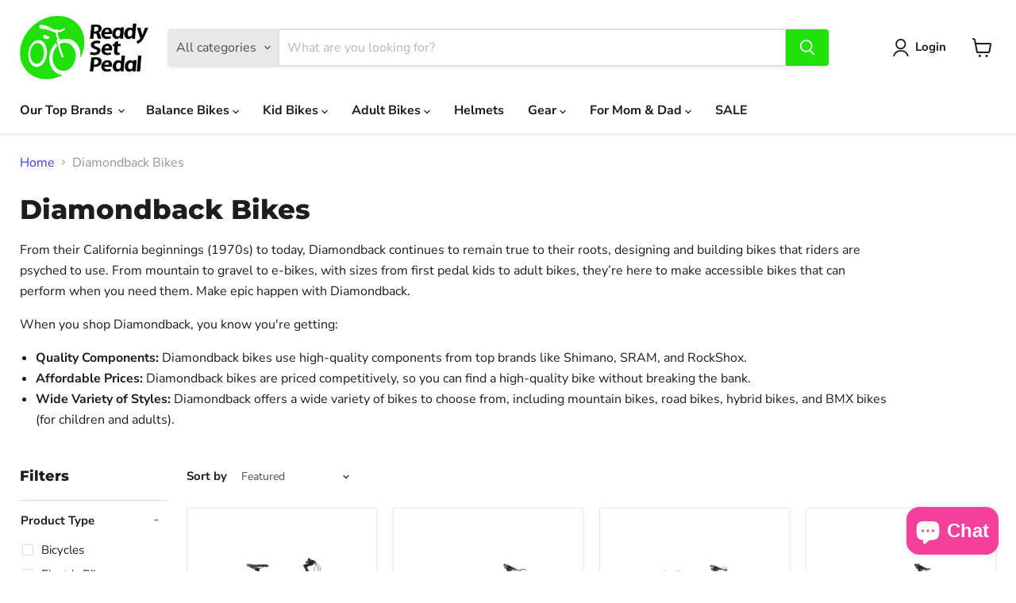

--- FILE ---
content_type: text/html; charset=utf-8
request_url: https://www.readysetpedal.com/en-ca/search?view=preorderjson&q=handle:%22gift-card%22
body_size: 577
content:
[{
      "id":4378371391619,
      "title":"Gift Card",
      "handle":"gift-card",
      "collections":[163274850435,409918636246],
      "images":[{"id":13571244032131,"src":"\/\/www.readysetpedal.com\/cdn\/shop\/products\/e38bd83af578077b65a31424bd24d085.png?v=1576008117"}],
      "first_available_variant":{"id":31289630490755},
      "available":true,
      "selling_plan_groups":[],
      "variants": [{
            "id":31289630490755, 
            "title":"$10.00 USD",
            "price":1403,
            "available":true,
            "inventory_quantity":-16,
            "inventory_policy":"continue",
            "selling_plan_allocations": []
          },{
            "id":31289630523523, 
            "title":"$25.00 USD",
            "price":3508,
            "available":true,
            "inventory_quantity":0,
            "inventory_policy":"continue",
            "selling_plan_allocations": []
          },{
            "id":31289630556291, 
            "title":"$50.00 USD",
            "price":7015,
            "available":true,
            "inventory_quantity":0,
            "inventory_policy":"continue",
            "selling_plan_allocations": []
          },{
            "id":31289630589059, 
            "title":"$100.00 USD",
            "price":14030,
            "available":true,
            "inventory_quantity":0,
            "inventory_policy":"continue",
            "selling_plan_allocations": []
          },{
            "id":43759904129238, 
            "title":"$250.00 USD",
            "price":35075,
            "available":true,
            "inventory_quantity":0,
            "inventory_policy":"continue",
            "selling_plan_allocations": []
          },{
            "id":43759928213718, 
            "title":"$500.00 USD",
            "price":70151,
            "available":true,
            "inventory_quantity":0,
            "inventory_policy":"continue",
            "selling_plan_allocations": []
          }],
      "source": "template"
    }]

--- FILE ---
content_type: text/html; charset=utf-8
request_url: https://www.readysetpedal.com/en-ca/search?view=preorderjson&q=handle:%22gift-card%22
body_size: -212
content:
[{
      "id":4378371391619,
      "title":"Gift Card",
      "handle":"gift-card",
      "collections":[163274850435,409918636246],
      "images":[{"id":13571244032131,"src":"\/\/www.readysetpedal.com\/cdn\/shop\/products\/e38bd83af578077b65a31424bd24d085.png?v=1576008117"}],
      "first_available_variant":{"id":31289630490755},
      "available":true,
      "selling_plan_groups":[],
      "variants": [{
            "id":31289630490755, 
            "title":"$10.00 USD",
            "price":1403,
            "available":true,
            "inventory_quantity":-16,
            "inventory_policy":"continue",
            "selling_plan_allocations": []
          },{
            "id":31289630523523, 
            "title":"$25.00 USD",
            "price":3508,
            "available":true,
            "inventory_quantity":0,
            "inventory_policy":"continue",
            "selling_plan_allocations": []
          },{
            "id":31289630556291, 
            "title":"$50.00 USD",
            "price":7015,
            "available":true,
            "inventory_quantity":0,
            "inventory_policy":"continue",
            "selling_plan_allocations": []
          },{
            "id":31289630589059, 
            "title":"$100.00 USD",
            "price":14030,
            "available":true,
            "inventory_quantity":0,
            "inventory_policy":"continue",
            "selling_plan_allocations": []
          },{
            "id":43759904129238, 
            "title":"$250.00 USD",
            "price":35075,
            "available":true,
            "inventory_quantity":0,
            "inventory_policy":"continue",
            "selling_plan_allocations": []
          },{
            "id":43759928213718, 
            "title":"$500.00 USD",
            "price":70151,
            "available":true,
            "inventory_quantity":0,
            "inventory_policy":"continue",
            "selling_plan_allocations": []
          }],
      "source": "template"
    }]

--- FILE ---
content_type: text/html; charset=utf-8
request_url: https://www.readysetpedal.com/en-ca/search?view=preorderjson&q=handle:%22gift-card%22
body_size: 69
content:
[{
      "id":4378371391619,
      "title":"Gift Card",
      "handle":"gift-card",
      "collections":[163274850435,409918636246],
      "images":[{"id":13571244032131,"src":"\/\/www.readysetpedal.com\/cdn\/shop\/products\/e38bd83af578077b65a31424bd24d085.png?v=1576008117"}],
      "first_available_variant":{"id":31289630490755},
      "available":true,
      "selling_plan_groups":[],
      "variants": [{
            "id":31289630490755, 
            "title":"$10.00 USD",
            "price":1403,
            "available":true,
            "inventory_quantity":-16,
            "inventory_policy":"continue",
            "selling_plan_allocations": []
          },{
            "id":31289630523523, 
            "title":"$25.00 USD",
            "price":3508,
            "available":true,
            "inventory_quantity":0,
            "inventory_policy":"continue",
            "selling_plan_allocations": []
          },{
            "id":31289630556291, 
            "title":"$50.00 USD",
            "price":7015,
            "available":true,
            "inventory_quantity":0,
            "inventory_policy":"continue",
            "selling_plan_allocations": []
          },{
            "id":31289630589059, 
            "title":"$100.00 USD",
            "price":14030,
            "available":true,
            "inventory_quantity":0,
            "inventory_policy":"continue",
            "selling_plan_allocations": []
          },{
            "id":43759904129238, 
            "title":"$250.00 USD",
            "price":35075,
            "available":true,
            "inventory_quantity":0,
            "inventory_policy":"continue",
            "selling_plan_allocations": []
          },{
            "id":43759928213718, 
            "title":"$500.00 USD",
            "price":70151,
            "available":true,
            "inventory_quantity":0,
            "inventory_policy":"continue",
            "selling_plan_allocations": []
          }],
      "source": "template"
    }]